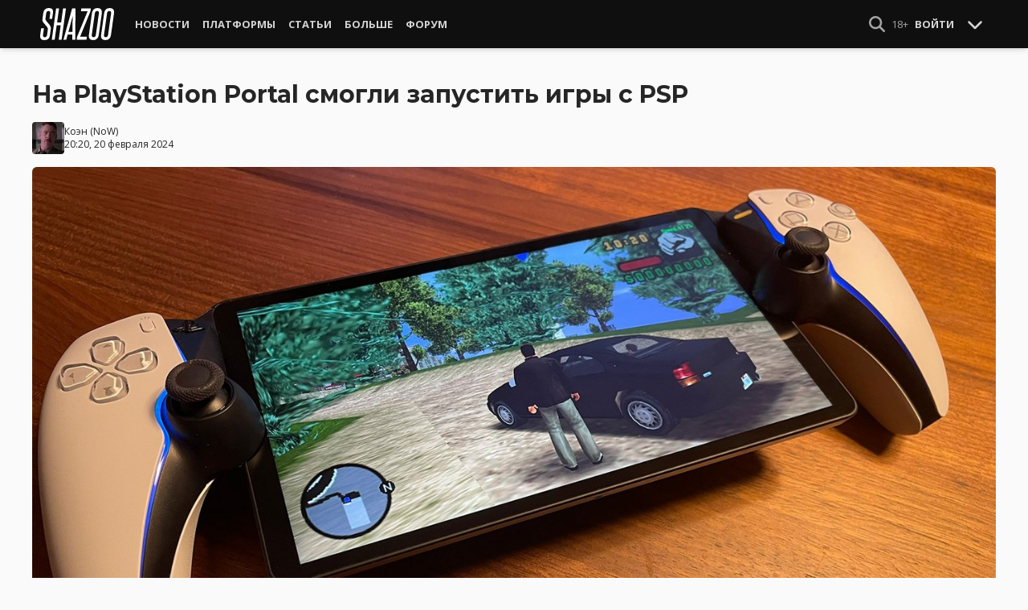

--- FILE ---
content_type: text/html; charset=UTF-8
request_url: https://shazoo.ru/2024/02/20/153796/na-playstation-portal-smogli-zapustit-igry-s-psp
body_size: 11472
content:
<!DOCTYPE html>
<html lang="ru">
  <head>
    <meta charset="utf-8">
    <meta name="viewport" content="width=device-width, initial-scale=1.0, maximum-scale=5.0">
    <title>На PlayStation Portal смогли запустить игры с PSP - Shazoo</title>
<meta name="description" content="PlayStation Portal наконец-то взломали, и вместо того, чтобы стать полноценным конкурентом Steam Deck, теперь на нём запускают игры PSP. Довольно забавно, учитывая дебют первой портативной приставки Sony в 2005 году,...">
<link rel="canonical" href="https://shazoo.ru/2024/02/20/153796/na-playstation-portal-smogli-zapustit-igry-s-psp">
<meta property="og:title" content="На PlayStation Portal смогли запустить игры с PSP">
<meta property="og:description" content="Пока непонятно, насколько хорошо работает эмулятор PSP на PlayStation Portal">
<meta property="og:type" content="article">
<meta property="og:image" content="https://cdn.shazoo.ru/735693_lcoozTN_btzooeqyi1.jpg">

<meta name="twitter:card" content="summary_large_image">
<meta name="twitter:site" content="@weareshazoo">
<meta name="twitter:title" content="На PlayStation Portal смогли запустить игры с PSP">
<meta name="twitter:description" content="Пока непонятно, насколько хорошо работает эмулятор PSP на PlayStation Portal">
<meta name="twitter:image" content="https://cdn.shazoo.ru/735694_mhCGmKW_uh933zzcmh.jpg">
<script type="application/ld+json">{"@context":"https://schema.org","@type":"WebPage","name":"На PlayStation Portal смогли запустить игры с PSP","description":"PlayStation Portal наконец-то взломали, и вместо того, чтобы стать полноценным конкурентом Steam Deck, теперь на нём запускают игры PSP. Довольно забавно, учитывая дебют первой портативной приставки Sony в 2005 году,..."}</script>

    
          <!-- Styles -->
      <link rel="stylesheet" href="/assets/css/frontend/core.css?id=5dfc491a01dcce584253380b6acf2064">
      <link rel="stylesheet" href="/assets/css/frontend/app.css?id=68b329da9893e34099c7d8ad5cb9c940">
    
    <link rel="shortcut icon" href="https://shazoo.ru/favicon.ico" />
    <link rel="shortcut icon" href="https://shazoo.ru/apple-touch-icon-precomposed.png" />

    <!-- Fonts -->
    <link rel="preconnect" href="https://fonts.googleapis.com">
    <link rel="preconnect" href="https://fonts.gstatic.com" crossorigin>
          <link href="https://fonts.googleapis.com/css2?family=Montserrat:wght@400;500;600;700;800;900&family=Open+Sans:ital,wght@0,300;0,400;0,600;0,700;1,300;1,400;1,600;1,700&display=swap" rel="stylesheet">
    
    <script>
              if (localStorage.appearance == 2 || (localStorage.appearance === 0 && window.matchMedia('(prefers-color-scheme: dark)').matches)) {
          document.documentElement.classList.add('dark');
        } else {
          document.documentElement.classList.remove('dark');
        }
          </script>

    <!-- Google tag (gtag.js) -->
  <script async src="https://www.googletagmanager.com/gtag/js?id=G-H1JEL5VDDL"></script>
  <script>
    window.dataLayer = window.dataLayer || [];
    function gtag(){dataLayer.push(arguments);}
    gtag('js', new Date());

    gtag('config', 'G-H1JEL5VDDL');
  </script>

  
      <script>window.yaContextCb = window.yaContextCb || []</script>
    <script src="https://yandex.ru/ads/system/context.js" async></script>
      
              
      </head>
  <body class="flex flex-col flex-grow min-h-screen pt-20 sm:pt-15 font-body antialiased bg-gray-50 dark:bg-gray-900 text-gray-800 dark:text-gray-400 transition-all">
    
    
              
    <div id="app" class="flex flex-col flex-grow h-full">
                    
              <div class="vue-target">
          <sx-header inline-template>
  <div>
    <div class="fixed top-0 z-20 flex-col hidden w-full shadow-md SxHeader sm:flex h-15 bg-gray-1000">
  <div class="w-full h-full max-w-6xl mx-auto">
    <nav class="flex justify-between h-full px-2 text-gray-300">
      <div class="flex items-center justify-start text-xsm">
        <a class="flex items-center font-bold text-white uppercase" href="/" title="Shazoo">
          <svg fill="currentColor" class="icon w-24 h-10" alt="Shazoo">
  <use xlink:href="/assets/icons/sprite.svg?id=6b347f5b4c#custom-shazoo"></use>
</svg>
        </a>

        <nav class="flex h-full gap-3 px-4">
                                    <div class="relative flex flex-col items-center group">
                <a class="flex items-center h-full px-2 font-bold uppercase transition whitespace-nowrap hover:text-gray-100" href="/news">Новости</a>
                <ul class="absolute left-0 z-20 hidden w-40 pb-1 text-white bg-gray-700 divide-gray-600 rounded-b shadow group-hover:block top-15">
                                      <li><a class="block px-4 py-2 hover:bg-gray-800" href="/tags/419/games">Игры</a></li>
                                      <li><a class="block px-4 py-2 hover:bg-gray-800" href="/tags/157/guide">Гайды</a></li>
                                      <li><a class="block px-4 py-2 hover:bg-gray-800" href="/tags/2656/vr">VR</a></li>
                                      <li><a class="block px-4 py-2 hover:bg-gray-800" href="/tags/105/movies">Кино</a></li>
                                      <li><a class="block px-4 py-2 hover:bg-gray-800" href="/tags/3162/tv-series">Сериалы</a></li>
                                      <li><a class="block px-4 py-2 hover:bg-gray-800" href="/tags/590/anime">Аниме</a></li>
                                      <li><a class="block px-4 py-2 hover:bg-gray-800" href="/tags/3738/arts">Дизайн и Арт</a></li>
                                      <li><a class="block px-4 py-2 hover:bg-gray-800" href="/tags/6/gadgets">Гаджеты</a></li>
                                      <li><a class="block px-4 py-2 hover:bg-gray-800" href="/tags/3507/hardware">Железо</a></li>
                                      <li><a class="block px-4 py-2 hover:bg-gray-800" href="/tags/710/science">Наука</a></li>
                                      <li><a class="block px-4 py-2 hover:bg-gray-800" href="/tags/1622/technology">IT и Технологии</a></li>
                                      <li><a class="block px-4 py-2 hover:bg-gray-800" href="/tags/8/other">Другое</a></li>
                                  </ul>
              </div>
                                                <div class="relative flex flex-col items-center group">
                <a class="flex items-center h-full px-2 font-bold uppercase transition whitespace-nowrap hover:text-gray-100" href="/platforms">Платформы</a>
                <ul class="absolute left-0 z-20 hidden w-40 pb-1 text-white bg-gray-700 divide-gray-600 rounded-b shadow group-hover:block top-15">
                                      <li><a class="block px-4 py-2 hover:bg-gray-800" href="/tags/3/pc">PC</a></li>
                                      <li><a class="block px-4 py-2 hover:bg-gray-800" href="/tags/396/ps4">PS4</a></li>
                                      <li><a class="block px-4 py-2 hover:bg-gray-800" href="/tags/3302/ps5">PS5</a></li>
                                      <li><a class="block px-4 py-2 hover:bg-gray-800" href="/tags/2975/xbox-one">Xbox One</a></li>
                                      <li><a class="block px-4 py-2 hover:bg-gray-800" href="/tags/13413/xbox-series-x">Xbox Series X</a></li>
                                      <li><a class="block px-4 py-2 hover:bg-gray-800" href="/tags/7576/nintendo-switch">Nintendo Switch</a></li>
                                      <li><a class="block px-4 py-2 hover:bg-gray-800" href="/tags/796/ios">iOS</a></li>
                                      <li><a class="block px-4 py-2 hover:bg-gray-800" href="/tags/860/android">Android</a></li>
                                      <li><a class="block px-4 py-2 hover:bg-gray-800" href="/platforms/calendar">График релизов</a></li>
                                  </ul>
              </div>
                                                <div class="relative flex flex-col items-center group">
                <a class="flex items-center h-full px-2 font-bold uppercase transition whitespace-nowrap hover:text-gray-100" href="/editorial">Статьи</a>
                <ul class="absolute left-0 z-20 hidden w-40 pb-1 text-white bg-gray-700 divide-gray-600 rounded-b shadow group-hover:block top-15">
                                      <li><a class="block px-4 py-2 hover:bg-gray-800" href="/tags/217/review">Обзоры</a></li>
                                      <li><a class="block px-4 py-2 hover:bg-gray-800" href="/tags/3261/opinion">Мнения</a></li>
                                      <li><a class="block px-4 py-2 hover:bg-gray-800" href="/features">Фичеры</a></li>
                                      <li><a class="block px-4 py-2 hover:bg-gray-800" href="/tags/2534/community-call">Community Call</a></li>
                                      <li><a class="block px-4 py-2 hover:bg-gray-800" href="/hubs">Хабы</a></li>
                                  </ul>
              </div>
                                                <div class="relative flex flex-col items-center group">
                <a class="flex items-center h-full px-2 font-bold uppercase transition whitespace-nowrap hover:text-gray-100" href="/discounts">Больше</a>
                <ul class="absolute left-0 z-20 hidden w-40 pb-1 text-white bg-gray-700 divide-gray-600 rounded-b shadow group-hover:block top-15">
                                      <li><a class="block px-4 py-2 hover:bg-gray-800" href="/discounts">Скидки</a></li>
                                      <li><a class="block px-4 py-2 hover:bg-gray-800" href="/gold">Shazoo Gold</a></li>
                                  </ul>
              </div>
                                                <a class="flex items-center h-full px-2 font-bold uppercase transition whitespace-nowrap hover:text-gray-100" href="/forums">Форум</a>
                      
                  </nav>
      </div>

      <div class="flex items-center h-full gap-3">
        <form class="flex items-center h-full" action="https://shazoo.ru/search" ref="search">
          <input
            v-if="search"
            class="px-2 text-xs placeholder-gray-400 bg-gray-800 border border-gray-600 rounded-md focus:border-gray-700 focus:ring-black focus:ring-opacity-50"
            type="text"
            v-model="query"
            placeholder="Поиск"
            name="q"
                        v-cloak
          />
          <button
    class="button button-icon h-full text-gray-400 hover:text-gray-200 focus:text-gray-200" aria-label="Show Search" @click="toggleSearch"
    type="button"
      >
    <svg fill="currentColor" class="icon w-5 h-5">
  <use xlink:href="/assets/icons/sprite.svg?id=6b347f5b4c#solid-magnifying-glass"></use>
</svg>
  </button>
        </form>

                          
        <div class="flex items-center h-full gap-1 text-xsm">
                      <div class="text-gray-400">
              18+
            </div>
            <a class="px-2 py-4 font-bold uppercase" href="#" @click.prevent.stop="login">Войти</a>
                  </div>

        <button
    class="button button-icon" aria-label="Toggle Scroll" @click="toggleScroll"
    type="button"
      >
    <svg fill="currentColor" class="icon w-5 h-5 text-gray-300" v-if="scroll">
  <use xlink:href="/assets/icons/sprite.svg?id=6b347f5b4c#solid-chevron-down"></use>
</svg>
          <svg fill="currentColor" class="icon w-5 h-5 text-gray-300" v-else="v-else" v-cloak="v-cloak">
  <use xlink:href="/assets/icons/sprite.svg?id=6b347f5b4c#solid-chevron-up"></use>
</svg>
  </button>
      </div>
    </nav>
  </div>
</div>
    <div class="top-0 z-20 flex flex-col w-full h-20 shadow-md SxHeader sm:hidden bg-gray-1000" style="position: absolute;" ref="mobile">
  <nav class="flex items-center justify-between h-10 px-2 text-gray-300 text-xsm">
    <a v-if="!search" class="py-0.5 text-white" href="/" title="Shazoo">
      <svg fill="currentColor" class="icon w-24 h-7" title="Shazoo">
  <use xlink:href="/assets/icons/sprite.svg?id=6b347f5b4c#custom-shazoo"></use>
</svg>
    </a>

    <form v-if="search" action="https://shazoo.ru/search" ref="search" v-cloak>
      <input
        class="w-full px-2 py-1.5 border border-gray-600 focus:border-gray-700 focus:ring-black bg-gray-800 focus:ring-opacity-50 placeholder-gray-400 rounded-md text-xs"
        type="text"
        v-model="query"
        placeholder="Поиск"
        name="q"
                v-cloak
      />
    </form>

    <div class="flex items-center h-full gap-4">
      <div class="flex items-center">
        <button
    class="button button-icon text-gray-400 hover:text-gray-200 focus:text-gray-200" aria-label="Show Search" @click="toggleSearch"
    type="button"
      >
    <svg fill="currentColor" class="icon w-5 h-5">
  <use xlink:href="/assets/icons/sprite.svg?id=6b347f5b4c#solid-magnifying-glass"></use>
</svg>
  </button>
      </div>

                    
              <div class="text-gray-400">
          18+
        </div>
        <a class="px-2 py-4 font-bold uppercase" href="#" @click.prevent.stop="login">Войти</a>
          </div>
  </nav>

  <nav class="flex justify-between h-10 gap-2 bg-gray-800 text-xsm">
                  <details class="details-menu tight details-global-overlay  flex items-center h-full">
          <summary>
            <div class="flex items-center h-10">
              <div class="px-2 font-bold text-gray-300 uppercase transition whitespace-nowrap hover:text-gray-100">Новости</div>
            </div>
          </summary>

          <details-menu role="menu">
            <ul class="z-10 w-40 pb-1 bg-gray-700 divide-gray-600 rounded-b shadow-lg text-xsm">
                              <li><a class="block px-2 py-1.5 text-gray-300 hover:text-gray-100 hover:bg-gray-800" href="/news">Все Новости</a></li>
                              <li><a class="block px-2 py-1.5 text-gray-300 hover:text-gray-100 hover:bg-gray-800" href="/tags/419/games">Игры</a></li>
                              <li><a class="block px-2 py-1.5 text-gray-300 hover:text-gray-100 hover:bg-gray-800" href="/tags/1106/ai">AI</a></li>
                              <li><a class="block px-2 py-1.5 text-gray-300 hover:text-gray-100 hover:bg-gray-800" href="/tags/157/guide">Гайды</a></li>
                              <li><a class="block px-2 py-1.5 text-gray-300 hover:text-gray-100 hover:bg-gray-800" href="/tags/2656/vr">VR</a></li>
                              <li><a class="block px-2 py-1.5 text-gray-300 hover:text-gray-100 hover:bg-gray-800" href="/tags/105/movies">Кино</a></li>
                              <li><a class="block px-2 py-1.5 text-gray-300 hover:text-gray-100 hover:bg-gray-800" href="/tags/3162/tv-series">Сериалы</a></li>
                              <li><a class="block px-2 py-1.5 text-gray-300 hover:text-gray-100 hover:bg-gray-800" href="/tags/590/anime">Аниме</a></li>
                              <li><a class="block px-2 py-1.5 text-gray-300 hover:text-gray-100 hover:bg-gray-800" href="/tags/3738/arts">Дизайн и Арт</a></li>
                              <li><a class="block px-2 py-1.5 text-gray-300 hover:text-gray-100 hover:bg-gray-800" href="/tags/6/gadgets">Гаджеты</a></li>
                              <li><a class="block px-2 py-1.5 text-gray-300 hover:text-gray-100 hover:bg-gray-800" href="/tags/3507/hardware">Железо</a></li>
                              <li><a class="block px-2 py-1.5 text-gray-300 hover:text-gray-100 hover:bg-gray-800" href="/tags/710/science">Наука</a></li>
                              <li><a class="block px-2 py-1.5 text-gray-300 hover:text-gray-100 hover:bg-gray-800" href="/tags/1622/technology">IT и Технологии</a></li>
                              <li><a class="block px-2 py-1.5 text-gray-300 hover:text-gray-100 hover:bg-gray-800" href="/tags/8/other">Другое</a></li>
                          </ul>
          </details-menu>
        </details>
                        <details class="details-menu tight details-global-overlay  flex items-center h-full">
          <summary>
            <div class="flex items-center h-10">
              <div class="px-2 font-bold text-gray-300 uppercase transition whitespace-nowrap hover:text-gray-100">Платформы</div>
            </div>
          </summary>

          <details-menu role="menu">
            <ul class="z-10 w-40 pb-1 bg-gray-700 divide-gray-600 rounded-b shadow-lg text-xsm">
                              <li><a class="block px-2 py-1.5 text-gray-300 hover:text-gray-100 hover:bg-gray-800" href="/platforms">График релизов</a></li>
                              <li><a class="block px-2 py-1.5 text-gray-300 hover:text-gray-100 hover:bg-gray-800" href="/tags/3/pc">PC</a></li>
                              <li><a class="block px-2 py-1.5 text-gray-300 hover:text-gray-100 hover:bg-gray-800" href="/tags/396/ps4">PS4</a></li>
                              <li><a class="block px-2 py-1.5 text-gray-300 hover:text-gray-100 hover:bg-gray-800" href="/tags/3302/ps5">PS5</a></li>
                              <li><a class="block px-2 py-1.5 text-gray-300 hover:text-gray-100 hover:bg-gray-800" href="/tags/2975/xbox-one">Xbox One</a></li>
                              <li><a class="block px-2 py-1.5 text-gray-300 hover:text-gray-100 hover:bg-gray-800" href="/tags/13413/xbox-series-x">Xbox Series X</a></li>
                              <li><a class="block px-2 py-1.5 text-gray-300 hover:text-gray-100 hover:bg-gray-800" href="/tags/7576/nintendo-switch">Nintendo Switch</a></li>
                              <li><a class="block px-2 py-1.5 text-gray-300 hover:text-gray-100 hover:bg-gray-800" href="/tags/796/ios">iOS</a></li>
                              <li><a class="block px-2 py-1.5 text-gray-300 hover:text-gray-100 hover:bg-gray-800" href="/tags/860/android">Android</a></li>
                          </ul>
          </details-menu>
        </details>
                        <details class="details-menu tight details-global-overlay  flex items-center h-full">
          <summary>
            <div class="flex items-center h-10">
              <div class="px-2 font-bold text-gray-300 uppercase transition whitespace-nowrap hover:text-gray-100">Статьи</div>
            </div>
          </summary>

          <details-menu role="menu">
            <ul class="z-10 w-40 pb-1 bg-gray-700 divide-gray-600 rounded-b shadow-lg text-xsm">
                              <li><a class="block px-2 py-1.5 text-gray-300 hover:text-gray-100 hover:bg-gray-800" href="/editorial">Статьи</a></li>
                              <li><a class="block px-2 py-1.5 text-gray-300 hover:text-gray-100 hover:bg-gray-800" href="/tags/217/review">Обзоры</a></li>
                              <li><a class="block px-2 py-1.5 text-gray-300 hover:text-gray-100 hover:bg-gray-800" href="/tags/3261/opinion">Мнения</a></li>
                              <li><a class="block px-2 py-1.5 text-gray-300 hover:text-gray-100 hover:bg-gray-800" href="/features">Фичеры</a></li>
                              <li><a class="block px-2 py-1.5 text-gray-300 hover:text-gray-100 hover:bg-gray-800" href="/tags/2534/community-call">Community Call</a></li>
                              <li><a class="block px-2 py-1.5 text-gray-300 hover:text-gray-100 hover:bg-gray-800" href="/hubs">Хабы</a></li>
                          </ul>
          </details-menu>
        </details>
                        <details class="details-menu tight details-global-overlay dropdown-menu-se flex items-center h-full">
          <summary>
            <div class="flex items-center h-10">
              <div class="px-2 font-bold text-gray-300 uppercase transition whitespace-nowrap hover:text-gray-100">Больше</div>
            </div>
          </summary>

          <details-menu role="menu">
            <ul class="z-10 w-40 pb-1 bg-gray-700 divide-gray-600 rounded-b shadow-lg text-xsm">
                              <li><a class="block px-2 py-1.5 text-gray-300 hover:text-gray-100 hover:bg-gray-800" href="/blogs">Блоги</a></li>
                              <li><a class="block px-2 py-1.5 text-gray-300 hover:text-gray-100 hover:bg-gray-800" href="/discounts">Скидки</a></li>
                              <li><a class="block px-2 py-1.5 text-gray-300 hover:text-gray-100 hover:bg-gray-800" href="/forums">Форум</a></li>
                              <li><a class="block px-2 py-1.5 text-gray-300 hover:text-gray-100 hover:bg-gray-800" href="/gold">Shazoo Gold</a></li>
                          </ul>
          </details-menu>
        </details>
            </nav>
</div>
  </div>
</sx-header>
          <sx-snackbar></sx-snackbar>
        </div>
      
              <main class="flex flex-col flex-grow max-w-6xl w-full mx-auto z-10 p-2.5 sm:px-7.5 sm:py-6 sm:box-content bg-gray-50 dark:bg-gray-900">
  <div class="vue-target">
      <sx-entry :entry-id="153796"></sx-entry>
    </div>
    <article class="grid grid-cols-1 gap-4">
      
              <div >
  
  </div>
      
      <section class="flex flex-col">
  
  <h1 class="sm:max-w-4xl text-xl sm:text-3xl leading-tight font-bold break-words dark:text-gray-300">На PlayStation Portal смогли запустить игры с PSP</h1>

      <div class="flex items-center justify-between gap-2 mt-4">
      <div class="flex items-center gap-2">
        <div >
      <a href="https://shazoo.ru/users/Cohen">
                    <img src="https://cdn.shazoo.ru/c40x40/484697_9TZv87133f_399818_fuzcwwtouf_cohen_avatar.jpg" srcset="https://cdn.shazoo.ru/c40x40/484697_9TZv87133f_399818_fuzcwwtouf_cohen_avatar.jpg, https://cdn.shazoo.ru/c60x60/484697_9TZv87133f_399818_fuzcwwtouf_cohen_avatar.jpg 1.5x, https://cdn.shazoo.ru/c80x80/484697_9TZv87133f_399818_fuzcwwtouf_cohen_avatar.jpg 2x" width="40" height="40" class="flex-grow-0 rounded" alt="Cohen" />
                </a>
  </div>

        <div class="flex flex-col text-xs">
          <div>
            <a href="https://shazoo.ru/users/Cohen">Коэн</a>
                          (<a href="https://twitter.com">NoW</a>)
                      </div>
                      <time datetime="2024-02-20T17:20:00.000000Z">20:20, 20 февраля 2024</time>
                  </div>
      </div>

          </div>

      
      <div class="mt-4">
      <figure>
        <img src="https://cdn.shazoo.ru/c1400x625/735691_6rbXdTk_psp.jpg" srcset="https://cdn.shazoo.ru/c1400x625/735691_6rbXdTk_psp.jpg" width="1400" height="625" class="w-full rounded-md" alt="На PlayStation Portal смогли запустить игры с PSP" />

                  <div class="flex justify-between items-center mt-3 text-xs">
            <figcaption class="flex-grow text-gray-400">
                          </figcaption>

                          <a class="flex sm:hidden items-center space-x-2 px-2 py-1 rounded bg-gray-200 dark:bg-gray-800 font-semibold" href="#comments">
                <svg fill="currentColor" class="icon">
  <use xlink:href="/assets/icons/sprite.svg?id=6b347f5b4c#duotone-messages"></use>
</svg>
                <div class="flex-shrink-0">
                  10 комментариев
                </div>
              </a>
                      </div>
              </figure>
    </div>
  </section>

      <div class="flex flex-col gap-8 sm:flex-row sm:gap-16 sm:mt-4">
        <div class="flex flex-col flex-grow gap-4">
          <div class="flex flex-col gap-4 sm:flex-row sm:gap-8">
            
            <div class="Entry__content-container grid grid-cols-1 flex-grow max-w-182.5 gap-4 divide-y dark:divide-gray-800">
              <section class="Entry__content flex flex-col break-words  text-gray-700 dark:text-gray-400">
                <p>PlayStation Portal наконец-то взломали, и вместо того, чтобы стать полноценным конкурентом Steam Deck, теперь на нём запускают игры PSP. Довольно забавно, учитывая дебют первой портативной приставки Sony в 2005 году, но этот проект, несомненно, откроет дверь к портированию на девайсе для удалённой игры.  </p><p>На случай, если вы не в курсе, PlayStation Portal предназначен для подключения к PS5 с помощью технологии Remote Play. Именно этот факт не позволяет ему конкурировать с большинством игровых портативных устройств — девайс просто не способен запускать игры нативно на своём железе. По крайней мере, в стандартном виде он не сможет, но как только что доказало сообщество, этот портатив способен эмулировать классические игры 19-летней давности. </p><figure class=" vue-target">
            <lightgallery>
        <a href="https://cdn.shazoo.ru/735692_G1wxDvH_screenshot-2024-02-20-at-61243-pm.png" data-src="https://cdn.shazoo.ru/735692_G1wxDvH_screenshot-2024-02-20-at-61243-pm.png">
          <img src="https://cdn.shazoo.ru/c1062x1180/735692_G1wxDvH_screenshot-2024-02-20-at-61243-pm.jpg" srcset="https://cdn.shazoo.ru/c1062x1180/735692_G1wxDvH_screenshot-2024-02-20-at-61243-pm.jpg, https://cdn.shazoo.ru/c1593x1770/735692_G1wxDvH_screenshot-2024-02-20-at-61243-pm.jpg 1.5x, https://cdn.shazoo.ru/c2124x2360/735692_G1wxDvH_screenshot-2024-02-20-at-61243-pm.jpg 2x" width="1062" height="1180" alt="" title="" />
        </a>
      </lightgallery>
        </figure>
<p>На фото в Твиттере <a href="https://twitter.com/theflow0/status/1759627938910089575" target="_blank">инженера Google Энди Юэна</a> показан PlayStation Portal с запущенной Grand Theft Auto: Liberty City Stories. По словам энтузиастов, спин-офф GTA использует нативный эмулятор PSP под названием PPSSPP, что невозможно в базовой прошивке портатива.  </p><p>Пока у нас есть только статичное доказательство взлома PlayStation Portal, инженер говорит, что видео этого порта появится позже. Хочется надеяться, что это даст некоторое представление о процессе запуска чего-либо на железе Portal, а также о том, достаточно ли хорошая там производительность.</p><p>Рассчитывать на чудеса все же не стоит — встроенное железо девайса даже по меркам PSP не предназначено для игровых целей.</p>
              </section>

              
              
              
              
              
                              <section class="flex items-center space-x-2 pt-4">
  <div class="font-bold text-gray-900 dark:text-gray-400">
    Тэги:
  </div>
  <div class="flex-grow">
    <ul class="flex flex-wrap gap-x-2 gap-y-1">
              <li><a class="block px-2 py-1 rounded-sm text-xs transition-all bg-gray-200 dark:bg-gray-850 hover:bg-gray-400 dark:hover:bg-gray-800 hover:text-gray-50 dark:hover:text-gray-300" href="https://shazoo.ru/tags/21628/playstation-portal">PlayStation Portal</a></li>
              <li><a class="block px-2 py-1 rounded-sm text-xs transition-all bg-gray-200 dark:bg-gray-850 hover:bg-gray-400 dark:hover:bg-gray-800 hover:text-gray-50 dark:hover:text-gray-300" href="https://shazoo.ru/tags/419/games">Игры</a></li>
              <li><a class="block px-2 py-1 rounded-sm text-xs transition-all bg-gray-200 dark:bg-gray-850 hover:bg-gray-400 dark:hover:bg-gray-800 hover:text-gray-50 dark:hover:text-gray-300" href="https://shazoo.ru/tags/617/psp">PSP</a></li>
              <li><a class="block px-2 py-1 rounded-sm text-xs transition-all bg-gray-200 dark:bg-gray-850 hover:bg-gray-400 dark:hover:bg-gray-800 hover:text-gray-50 dark:hover:text-gray-300" href="https://shazoo.ru/tags/3452/emulation">Emulation</a></li>
              <li><a class="block px-2 py-1 rounded-sm text-xs transition-all bg-gray-200 dark:bg-gray-850 hover:bg-gray-400 dark:hover:bg-gray-800 hover:text-gray-50 dark:hover:text-gray-300" href="https://shazoo.ru/tags/8/drugoe">Другое</a></li>
          </ul>
  </div>
</section>
              
              
                          </div>
          </div>

          
                                    <div class="vue-target flex flex-col space-y-4 pb-2 border-t dark:border-gray-800">
  <sx-comments id="157015" theme="entry"></sx-comments>
</div>
                              </div>

        <aside class="aside flex flex-col flex-shrink-0 w-full sm:max-w-xs gap-12">
  
  <div class="grid flex-col grid-cols-2 gap-6 px-2 sm:flex sm:gap-8 sm:px-0">
  <div class="flex items-center gap-2 sm:items-stretch sm:gap-4">
    <img class="flex-shrink-0 w-auto h-10 sm:h-auto sm:w-1/5" width="200" height="200" src="/assets/images/youtube-logo.png" alt="Shazoo @ YouTube" />

    <div class="flex flex-col justify-between">
              <h3>SHAZOO YouTube</h3>
        <a class="button" href="https://www.youtube.com/channel/UClCXO1Kyg4C9nGd-OeXLn3w?sub_confirmation=1" target="_blank">ПОДПИСАТЬСЯ</a>
          </div>
  </div>

  <div class="flex items-center gap-2 sm:items-stretch sm:gap-4">
    <img class="flex-shrink-0 w-auto h-10 sm:h-auto sm:w-1/5" width="200" height="200" src="/assets/images/zen-logo.png" alt="Shazoo @ Yandex.Zen" />

    <div class="flex flex-col justify-between">
              <h3>SHAZOO в Дзен</h3>
        <a class="button" href="https://zen.yandex.ru/shazoo.ru" target="_blank">ПОДПИСАТЬСЯ</a>
          </div>
  </div>

  <div class="flex items-center gap-2 sm:items-stretch sm:gap-4">
    <img class="flex-shrink-0 w-auto h-10 sm:h-auto sm:w-1/5" width="200" height="200" src="/assets/images/twitter-logo.png" alt="Shazoo @ Twitter" />

    <div class="flex flex-col justify-between">
              <h3>SHAZOO в Twitter</h3>
        <a class="button" href="https://twitter.com/weareshazoo" target="_blank">ПОДПИСАТЬСЯ</a>
          </div>
  </div>

  <div class="flex items-center gap-2 sm:items-stretch sm:gap-4">
    <img class="flex-shrink-0 w-auto h-10 sm:h-auto sm:w-1/5" width="200" height="200" src="/assets/images/telegram-logo.png" alt="SHAZOO в Telegram" />

    <div class="flex flex-col justify-between">
              <h3>SHAZOO в Telegram</h3>
        <a class="button" href="https://t.me/weareshazoo" target="_blank">ПОДПИСАТЬСЯ</a>
          </div>
  </div>
</div>

  <div>
    <h3 class="pl-2 border-l-4 border-blue-700 mb-4 uppercase text-lg font-bold">Популярное сегодня</h3>

    <div class="flex flex-col gap-2">
            <div class="flex-shrink-0">
        <a class="rounded" href="https://shazoo.ru/2026/01/19/178376/insaider-obieiavil-o-relize-star-wars-jedi-3-v-etom-godu-no-est-problema">
                      <img src="https://cdn.shazoo.ru/c400x175/845400_g38Ta2F_390464-eg9mcjg7rx-1.jpg" srcset="https://cdn.shazoo.ru/c400x175/845400_g38Ta2F_390464-eg9mcjg7rx-1.jpg, https://cdn.shazoo.ru/c600x263/845400_g38Ta2F_390464-eg9mcjg7rx-1.jpg 1.5x, https://cdn.shazoo.ru/c800x350/845400_g38Ta2F_390464-eg9mcjg7rx-1.jpg 2x" width="400" height="175" class="w-full rounded" alt="Инсайдер объявил о релизе Star Wars Jedi 3 в этом году, но есть проблема" />
                  </a>
      </div>

      <div class="flex flex-col flex-grow gap-1 w-full">
                  <a class="uppercase text-sm font-semibold text-gray-400 dark:text-gray-500" href="https://shazoo.ru/tags/11042/star-wars-jedi-fallen-order">Star Wars Jedi: Fallen Order</a>
        
        <h4 class="font-semibold">
          <a href="https://shazoo.ru/2026/01/19/178376/insaider-obieiavil-o-relize-star-wars-jedi-3-v-etom-godu-no-est-problema">Инсайдер объявил о релизе Star Wars Jedi 3 в этом году, но есть проблема</a>
        </h4>
      </div>
    </div>

    <div class="my-4 w-8 border-t dark:border-gray-700"></div>

          <div class="flex gap-2">
        <div class="flex-shrink-0">
          <a class="rounded" href="https://shazoo.ru/2026/01/18/178336/dlia-hytale-sozdaetsia-mod-prevrashhaiushhii-igru-v-minecraft">
                          <img src="https://cdn.shazoo.ru/c80x80/845229_CrVZXad_or7ofj473edg1.jpg" srcset="https://cdn.shazoo.ru/c80x80/845229_CrVZXad_or7ofj473edg1.jpg, https://cdn.shazoo.ru/c120x120/845229_CrVZXad_or7ofj473edg1.jpg 1.5x, https://cdn.shazoo.ru/c160x160/845229_CrVZXad_or7ofj473edg1.jpg 2x" width="80" height="80" class="rounded" alt="Для Hytale создается мод, превращающий игру в Minecraft" />
                      </a>
        </div>

        <div class="flex flex-col flex-grow w-full gap-1">
                    <h4 class="text-sm font-semibold">
            <a href="https://shazoo.ru/2026/01/18/178336/dlia-hytale-sozdaetsia-mod-prevrashhaiushhii-igru-v-minecraft">Для Hytale создается мод, превращающий игру в Minecraft</a>
          </h4>
        </div>
      </div>

              <div class="my-4 w-8 border-t dark:border-gray-700"></div>
                <div class="flex gap-2">
        <div class="flex-shrink-0">
          <a class="rounded" href="https://shazoo.ru/2026/01/17/178300/igroki-red-dead-redemption-2-sem-let-resali-zagadku-i-ne-zametili-ee-nacalo-s-krasnoi-pentagrammoi">
                          <img src="https://cdn.shazoo.ru/c80x80/845079_uKQD3qT_rdr2.jpg" srcset="https://cdn.shazoo.ru/c80x80/845079_uKQD3qT_rdr2.jpg, https://cdn.shazoo.ru/c120x120/845079_uKQD3qT_rdr2.jpg 1.5x, https://cdn.shazoo.ru/c160x160/845079_uKQD3qT_rdr2.jpg 2x" width="80" height="80" class="rounded" alt="Игроки Red Dead Redemption 2 семь лет решали загадку и не заметили её начало с красной пентаграммой" />
                      </a>
        </div>

        <div class="flex flex-col flex-grow w-full gap-1">
                      <a class="uppercase text-sm font-semibold text-gray-400 dark:text-gray-500" href="https://shazoo.ru/tags/1543/red-dead-redemption-2">Red Dead Redemption 2</a>
                    <h4 class="text-sm font-semibold">
            <a href="https://shazoo.ru/2026/01/17/178300/igroki-red-dead-redemption-2-sem-let-resali-zagadku-i-ne-zametili-ee-nacalo-s-krasnoi-pentagrammoi">Игроки Red Dead Redemption 2 семь лет решали загадку и не заметили её начало с красной пентаграммой</a>
          </h4>
        </div>
      </div>

              <div class="my-4 w-8 border-t dark:border-gray-700"></div>
                <div class="flex gap-2">
        <div class="flex-shrink-0">
          <a class="rounded" href="https://shazoo.ru/2026/01/17/178314/posle-piati-let-raboty-entuziasty-vossozdali-v-minecraft-niu-iork-v-masstabe-11">
                          <img src="https://cdn.shazoo.ru/c80x80/845123_XKbMxJ3_5.jpg" srcset="https://cdn.shazoo.ru/c80x80/845123_XKbMxJ3_5.jpg, https://cdn.shazoo.ru/c120x120/845123_XKbMxJ3_5.jpg 1.5x, https://cdn.shazoo.ru/c160x160/845123_XKbMxJ3_5.jpg 2x" width="80" height="80" class="rounded" alt="После пяти лет работы энтузиасты воссоздали в Minecraft Нью-Йорк в масштабе 1:1" />
                      </a>
        </div>

        <div class="flex flex-col flex-grow w-full gap-1">
                      <a class="uppercase text-sm font-semibold text-gray-400 dark:text-gray-500" href="https://shazoo.ru/tags/724/minecraft">Minecraft</a>
                    <h4 class="text-sm font-semibold">
            <a href="https://shazoo.ru/2026/01/17/178314/posle-piati-let-raboty-entuziasty-vossozdali-v-minecraft-niu-iork-v-masstabe-11">После пяти лет работы энтузиасты воссоздали в Minecraft Нью-Йорк в масштабе 1:1</a>
          </h4>
        </div>
      </div>

            </div>

      <div>
    <h3 class="pl-2 border-l-4 border-red-700 uppercase text-lg font-bold"><a href="https://shazoo.ru/comments">Последние комментарии</a></h3>

    <div class="flex flex-col mt-3">
              <div class="Comment relative flex flex-col text-xs">
          <div class="flex flex-col gap-2 rounded group bg-opacity-5 transition duration-500">
            <div class="flex justify-between group items-center">
              <div class="flex items-center space-x-2">
                <div >
      <a href="https://shazoo.ru/users/mrGrim">
                    <img src="https://cdn.shazoo.ru/c32x32/548585_mTOEh2J9JB_izobrazhenie_582.jpg" srcset="https://cdn.shazoo.ru/c32x32/548585_mTOEh2J9JB_izobrazhenie_582.jpg, https://cdn.shazoo.ru/c48x48/548585_mTOEh2J9JB_izobrazhenie_582.jpg 1.5x, https://cdn.shazoo.ru/c64x64/548585_mTOEh2J9JB_izobrazhenie_582.jpg 2x" width="32" height="32" class="flex-grow-0 rounded" alt="mrGrim" />
                </a>
  </div>
                <div class="flex-col">
                  <a class="link" href="https://shazoo.ru/users/mrGrim">
                    mrGrim
                  </a>
                  <span class="block transition lowercase text-gray-400 dark:text-gray-500">
                    1 минуту назад
                  </span>
                </div>
              </div>
            </div>

            <div class="CommentContent break-words">
              Пожарные бригады покинули оффтс рокстар спустя три часа когда поняли.....
            </div>

                          <a class="link-secondary" href="https://shazoo.ru/2026/01/19/178422/studiia-rockstar-north-otkryta-i-rabotaet-posle-vzryva-boilera-i-pozarnoi-trevogi#comment:dPUj">
                Студия Rockstar North &quot;открыта и работает&quot; после взрыва бойлера и пожарной тревоги
              </a>
                      </div>
        </div>

                  <div class="my-4 w-8 border-t dark:border-gray-700"></div>
                      <div class="Comment relative flex flex-col text-xs">
          <div class="flex flex-col gap-2 rounded group bg-opacity-5 transition duration-500">
            <div class="flex justify-between group items-center">
              <div class="flex items-center space-x-2">
                <div >
      <a href="https://shazoo.ru/users/mrGrim">
                    <img src="https://cdn.shazoo.ru/c32x32/548585_mTOEh2J9JB_izobrazhenie_582.jpg" srcset="https://cdn.shazoo.ru/c32x32/548585_mTOEh2J9JB_izobrazhenie_582.jpg, https://cdn.shazoo.ru/c48x48/548585_mTOEh2J9JB_izobrazhenie_582.jpg 1.5x, https://cdn.shazoo.ru/c64x64/548585_mTOEh2J9JB_izobrazhenie_582.jpg 2x" width="32" height="32" class="flex-grow-0 rounded" alt="mrGrim" />
                </a>
  </div>
                <div class="flex-col">
                  <a class="link" href="https://shazoo.ru/users/mrGrim">
                    mrGrim
                  </a>
                  <span class="block transition lowercase text-gray-400 dark:text-gray-500">
                    14 минут назад
                  </span>
                </div>
              </div>
            </div>

            <div class="CommentContent break-words">
              @Kellen, ну это %от продаж в другие дни распродажи. )Это...
            </div>

                          <a class="link-secondary" href="https://shazoo.ru/2026/01/19/178391/okazalos-cto-besplatnye-razdaci-igr-v-egs-uvelicivaiut-ix-prodazi-v-steam#comment:dPUi">
                Оказалось, что бесплатные раздачи игр в EGS увеличивают их продажи в Steam
              </a>
                      </div>
        </div>

                  <div class="my-4 w-8 border-t dark:border-gray-700"></div>
                      <div class="Comment relative flex flex-col text-xs">
          <div class="flex flex-col gap-2 rounded group bg-opacity-5 transition duration-500">
            <div class="flex justify-between group items-center">
              <div class="flex items-center space-x-2">
                <div >
      <a href="https://shazoo.ru/users/mrGrim">
                    <img src="https://cdn.shazoo.ru/c32x32/548585_mTOEh2J9JB_izobrazhenie_582.jpg" srcset="https://cdn.shazoo.ru/c32x32/548585_mTOEh2J9JB_izobrazhenie_582.jpg, https://cdn.shazoo.ru/c48x48/548585_mTOEh2J9JB_izobrazhenie_582.jpg 1.5x, https://cdn.shazoo.ru/c64x64/548585_mTOEh2J9JB_izobrazhenie_582.jpg 2x" width="32" height="32" class="flex-grow-0 rounded" alt="mrGrim" />
                </a>
  </div>
                <div class="flex-col">
                  <a class="link" href="https://shazoo.ru/users/mrGrim">
                    mrGrim
                  </a>
                  <span class="block transition lowercase text-gray-400 dark:text-gray-500">
                    16 минут назад
                  </span>
                </div>
              </div>
            </div>

            <div class="CommentContent break-words">
              @donion, игры на торрентах не повышают. Кто Не хотел купить...
            </div>

                          <a class="link-secondary" href="https://shazoo.ru/2026/01/19/178391/okazalos-cto-besplatnye-razdaci-igr-v-egs-uvelicivaiut-ix-prodazi-v-steam#comment:dPUh">
                Оказалось, что бесплатные раздачи игр в EGS увеличивают их продажи в Steam
              </a>
                      </div>
        </div>

                  <div class="my-4 w-8 border-t dark:border-gray-700"></div>
                      <div class="Comment relative flex flex-col text-xs">
          <div class="flex flex-col gap-2 rounded group bg-opacity-5 transition duration-500">
            <div class="flex justify-between group items-center">
              <div class="flex items-center space-x-2">
                <div >
      <a href="https://shazoo.ru/users/Goryachev">
                    <img src="https://cdn.shazoo.ru/c32x32/667215_ndqnG0s_711c16cb-fae2-4254-9500-056f5060de2b.jpg" srcset="https://cdn.shazoo.ru/c32x32/667215_ndqnG0s_711c16cb-fae2-4254-9500-056f5060de2b.jpg, https://cdn.shazoo.ru/c48x48/667215_ndqnG0s_711c16cb-fae2-4254-9500-056f5060de2b.jpg 1.5x, https://cdn.shazoo.ru/c64x64/667215_ndqnG0s_711c16cb-fae2-4254-9500-056f5060de2b.jpg 2x" width="32" height="32" class="flex-grow-0 rounded" alt="Goryachev" />
                </a>
  </div>
                <div class="flex-col">
                  <a class="link" href="https://shazoo.ru/users/Goryachev">
                    Goryachev
                  </a>
                  <span class="block transition lowercase text-gray-400 dark:text-gray-500">
                    18 минут назад
                  </span>
                </div>
              </div>
            </div>

            <div class="CommentContent break-words">
              
Полностью на русском языке;
В России с вероятностью 99,9% доступа...
            </div>

                          <a class="link-secondary" href="https://shazoo.ru/2026/01/19/178420/marathon#comment:dPUg">
                Marathon от Bungie выйдет 5 марта – в Steam указана русская озвучка
              </a>
                      </div>
        </div>

                  <div class="my-4 w-8 border-t dark:border-gray-700"></div>
                      <div class="Comment relative flex flex-col text-xs">
          <div class="flex flex-col gap-2 rounded group bg-opacity-5 transition duration-500">
            <div class="flex justify-between group items-center">
              <div class="flex items-center space-x-2">
                <div >
      <a href="https://shazoo.ru/users/balius2">
            <div class="flex-grow-0 bg-avatar-placeholder bg-cover rounded w-8 h-8 bg-gray-300 dark:bg-gray-1000"></div>
          </a>
  </div>
                <div class="flex-col">
                  <a class="link" href="https://shazoo.ru/users/balius2">
                    balius2
                  </a>
                  <span class="block transition lowercase text-gray-400 dark:text-gray-500">
                    20 минут назад
                  </span>
                </div>
              </div>
            </div>

            <div class="CommentContent break-words">
              @An1metall, Я когда так же играл в коопе свалил вину...
            </div>

                          <a class="link-secondary" href="https://shazoo.ru/2026/01/19/178364/igrok-baldurs-gate-3-uze-mnogo-casov-uspesno-skryvaet-ot-naparnika-po-kooperativu-cto-igraet-za-temnyi-soblazn#comment:dPUf">
                Игрок Baldur&#039;s Gate 3 уже много часов успешно скрывает от напарника по кооперативу, что играет за Тёмный соблазн
              </a>
                      </div>
        </div>

                  </div>
  </div>
  
  </aside>
      </div>
    </article>
</main>

      <div class="z-10 px-2.5 sm:px-0 bg-gray-200 dark:bg-gray-800">
    <div class="w-full max-w-6xl mx-auto py-8">
      <h3 class="mb-8 pl-2 border-l-4 border-yellow-400 uppercase text-lg font-bold">Статьи</h3>
      <div class="grid grid-cols-1 sm:grid-cols-4 gap-8">
                  <div class="flex flex-col gap-2">
            <a class="mb-4" href="https://shazoo.ru/2026/01/14/178186/kak-rassirit-inventar-v-hytale-i-polucit-vse-ulucseniia-riukzaka">
                              <img src="https://cdn.shazoo.ru/c400x175/844581_7KiW7ct_hytale.jpg" srcset="https://cdn.shazoo.ru/c400x175/844581_7KiW7ct_hytale.jpg, https://cdn.shazoo.ru/c600x263/844581_7KiW7ct_hytale.jpg 1.5x, https://cdn.shazoo.ru/c800x350/844581_7KiW7ct_hytale.jpg 2x" width="400" height="175" class="rounded" alt="Как расширить инвентарь в Hytale и получить все улучшения рюкзака" />
                          </a>

                          <a class="uppercase text-sm font-semibold text-gray-400 dark:text-gray-500" href="https://shazoo.ru/tags/24404/hytale">Hytale</a>
            
            <h4 class="text-sm font-bold">
              <a href="https://shazoo.ru/2026/01/14/178186/kak-rassirit-inventar-v-hytale-i-polucit-vse-ulucseniia-riukzaka">Как расширить инвентарь в Hytale и получить все улучшения рюкзака</a>
            </h4>
          </div>
                  <div class="flex flex-col gap-2">
            <a class="mb-4" href="https://shazoo.ru/2026/01/14/178183/kak-nastroit-vnesnost-personaza-v-hytale-i-polucit-bonusnye-plashhi">
                              <img src="https://cdn.shazoo.ru/c400x175/844566_sD1SbDu_hytale-customization.jpg" srcset="https://cdn.shazoo.ru/c400x175/844566_sD1SbDu_hytale-customization.jpg, https://cdn.shazoo.ru/c600x263/844566_sD1SbDu_hytale-customization.jpg 1.5x, https://cdn.shazoo.ru/c800x350/844566_sD1SbDu_hytale-customization.jpg 2x" width="400" height="175" class="rounded" alt="Как настроить внешность персонажа в Hytale и получить бонусные плащи" />
                          </a>

                          <a class="uppercase text-sm font-semibold text-gray-400 dark:text-gray-500" href="https://shazoo.ru/tags/24404/hytale">Hytale</a>
            
            <h4 class="text-sm font-bold">
              <a href="https://shazoo.ru/2026/01/14/178183/kak-nastroit-vnesnost-personaza-v-hytale-i-polucit-bonusnye-plashhi">Как настроить внешность персонажа в Hytale и получить бонусные плащи</a>
            </h4>
          </div>
                  <div class="flex flex-col gap-2">
            <a class="mb-4" href="https://shazoo.ru/2026/01/16/178317/polnyi-gaid-po-fermerstvu-v-hytale-ot-pervyx-semian-do-avtomatizacii-ferm">
                              <img src="https://cdn.shazoo.ru/c400x175/845132_qrKaxb5_hytale-farming.jpg" srcset="https://cdn.shazoo.ru/c400x175/845132_qrKaxb5_hytale-farming.jpg, https://cdn.shazoo.ru/c600x263/845132_qrKaxb5_hytale-farming.jpg 1.5x, https://cdn.shazoo.ru/c800x350/845132_qrKaxb5_hytale-farming.jpg 2x" width="400" height="175" class="rounded" alt="Полный гайд по фермерству в Hytale – от первых семян до автоматизации ферм" />
                          </a>

                          <a class="uppercase text-sm font-semibold text-gray-400 dark:text-gray-500" href="https://shazoo.ru/tags/24404/hytale">Hytale</a>
            
            <h4 class="text-sm font-bold">
              <a href="https://shazoo.ru/2026/01/16/178317/polnyi-gaid-po-fermerstvu-v-hytale-ot-pervyx-semian-do-avtomatizacii-ferm">Полный гайд по фермерству в Hytale – от первых семян до автоматизации ферм</a>
            </h4>
          </div>
                  <div class="flex flex-col gap-2">
            <a class="mb-4" href="https://shazoo.ru/2026/01/15/178198/rycar-semi-korolevstv-stal-novym-liubimym-serialom-poklonnikov-vesterosa">
                              <img src="https://cdn.shazoo.ru/c400x175/844620_rVB9yfc_a-knight-of-the-seven-kingdoms.jpg" srcset="https://cdn.shazoo.ru/c400x175/844620_rVB9yfc_a-knight-of-the-seven-kingdoms.jpg, https://cdn.shazoo.ru/c600x263/844620_rVB9yfc_a-knight-of-the-seven-kingdoms.jpg 1.5x, https://cdn.shazoo.ru/c800x350/844620_rVB9yfc_a-knight-of-the-seven-kingdoms.jpg 2x" width="400" height="175" class="rounded" alt="&quot;Рыцарь Семи Королевств&quot; стал новым любимым сериалом поклонников Вестероса" />
                          </a>

                          <a class="uppercase text-sm font-semibold text-gray-400 dark:text-gray-500" href="https://shazoo.ru/tags/20977/a-knight-of-the-seven-kingdoms-the-hedge-knight">A Knight of the Seven Kingdoms: The Hedge Knight</a>
            
            <h4 class="text-sm font-bold">
              <a href="https://shazoo.ru/2026/01/15/178198/rycar-semi-korolevstv-stal-novym-liubimym-serialom-poklonnikov-vesterosa">&quot;Рыцарь Семи Королевств&quot; стал новым любимым сериалом поклонников Вестероса</a>
            </h4>
          </div>
              </div>
    </div>
  </div>
      
                        <div class="vue-target">
  <sx-auth inline-template>
    <sx-dialog :show="auth" :header="false" :keyboard-close="false" @close="close">
      <template #content>
        <div class="pt-4">
          <div v-if="authTab === 'main'">
            <div class="mb-2 text-center">
              <h3 class="text-xl font-bold">Войти через почту</h3>
              или <a class="link" href="#" @click.prevent="showRegister">зарегистрироваться</a>
            </div>

            <form class="flex flex-col w-full space-y-4 text-left" @submit.prevent="login" @keydown="forms.login.onKeydown">
              <div class="w-full">
                <sx-label form>Имя</sx-label>
                <sx-input class="w-full" type="text" :value.sync="forms.login.name" placeholder="Имя"></sx-input>
                <sx-errors :errors="forms.login.errors.get('name')"></sx-errors>
              </div>

              <div class="w-full">
                <sx-label form>Пароль</sx-label>
                <sx-input class="w-full" type="password" :value.sync="forms.login.password" placeholder="Пароль"></sx-input>
                <sx-errors :errors="forms.login.errors.get('password')"></sx-errors>
              </div>

              <div class="flex items-center justify-between">
                <button
    class="button" :disabled="forms.login.busy"
    type="submit"
      >
    Войти
  </button>
                <a href="#" @click.prevent="showRecover">Я забыл пароль</a>
              </div>

                              <div class="flex justify-center gap-2">
                  <sx-button class="py-2" icon outlined @click="oauth('google')"><svg fill="currentColor" class="icon w-5 h-5">
  <use xlink:href="/assets/icons/sprite.svg?id=6b347f5b4c#brands-google"></use>
</svg>
</sx-button>
<sx-button class="py-2" icon outlined @click="oauth('vkontakte')"><svg fill="currentColor" class="icon w-5 h-5">
  <use xlink:href="/assets/icons/sprite.svg?id=6b347f5b4c#brands-vk"></use>
</svg>
</sx-button>
                </div>
                          </form>
          </div>

          <div v-if="authTab === 'register'">
            <div class="mb-2 text-center">
              <h3 class="text-xl font-bold">Зарегистрироваться</h3>
              или <a class="link" href="#" @click.prevent="showLogin">войти в аккаунт</a>
            </div>

            <form class="flex flex-col w-full space-y-4 text-left" @submit.prevent="register" @keydown="forms.register.onKeydown">
              <div class="w-full">
                <sx-label form>Имя</sx-label>
                <sx-input class="w-full" type="text" :value.sync="forms.register.name" placeholder="Имя"></sx-input>
                <sx-errors :errors="forms.register.errors.get('name')"></sx-errors>
              </div>

              <div class="w-full">
                <label class="text-gray-700 dark:text-gray-400 block text-sm font-bold">
  Email
</label>
                <sx-input class="w-full" type="email" :value.sync="forms.register.email" placeholder="Email"></sx-input>
                <sx-errors :errors="forms.register.errors.get('email')"></sx-errors>
              </div>

              <div class="w-full">
                <label class="text-gray-700 dark:text-gray-400 block text-sm font-bold">
  Пароль
</label>
                <sx-input class="w-full" type="password" :value.sync="forms.register.password" placeholder="Пароль"></sx-input>
                <sx-errors :errors="forms.register.errors.get('password')"></sx-errors>
              </div>

              <div class="w-full">
                <div class="g-recaptcha" data-sitekey="6Lcn9AMTAAAAABbJKCu3V-Vlx1sEIZcEbXz0r4J6" ref="captcha"></div>
                <sx-errors :errors="forms.register.errors.get('recaptcha')"></sx-errors>
              </div>

              <div class="flex items-center justify-between">
                <sx-button type="submit" :disabled="forms.register.busy">Зарегистрироваться</sx-button>
              </div>
            </form>
          </div>

          <div v-if="authTab === 'recover'">
            <div class="mb-2 text-center">
              <h3 class="text-xl font-bold">Я забыл пароль</h3>
              или <a class="link" href="#" @click.prevent="showLogin">войти в аккаунт</a>
            </div>

            <form class="flex flex-col w-full space-y-4 text-left" @submit.prevent="recover" @keydown="forms.recover.onKeydown">
              <div class="w-full">
                <sx-label form>Email</sx-label>
                <sx-input class="w-full" type="email" :value.sync="forms.recover.email" placeholder="Email"></sx-input>
                <sx-errors :errors="forms.recover.errors.get('email')"></sx-errors>
              </div>

              <div class="flex items-center justify-between">
                <button
    class="button" :disabled="forms.recover.busy"
    type="submit"
      >
    Восстановить
  </button>
              </div>
            </form>
          </div>

          <div v-if="authTab === 'oauth'">
            <div class="mb-2 text-center">
              <h3 class="text-xl font-bold">Зарегистрироваться</h3>
              или <a class="link" href="#" @click.prevent="showLogin">войти в аккаунт</a>
            </div>

            <form class="flex flex-col w-full space-y-4 text-left" @submit.prevent="oauthRegister" @keydown="forms.oauth.onKeydown">
              <div class="w-full" v-if="!oauthEmail">
                <sx-label form>Email</sx-label>
                <sx-input class="w-full" type="email" :value.sync="forms.oauth.email" placeholder="Email"></sx-input>
                <div class="text-sm font-semibold text-red-500" v-if="forms.oauth.errors.has('email')" v-html="forms.oauth.errors.get('email')">
  
</div>
              </div>

              <div class="w-full">
                <sx-label form>Имя</sx-label>
                <sx-input class="w-full" type="text" :value.sync="forms.oauth.name" placeholder="Имя"></sx-input>
                <div class="text-sm font-semibold text-red-500" v-if="forms.oauth.errors.has('name')" v-html="forms.oauth.errors.get('name')">
  
</div>
              </div>

              <div class="flex items-center justify-between">
                <button
    class="button" :disabled="forms.oauth.busy"
    type="submit"
      >
    Зарегистрироваться
  </button>
              </div>
            </form>

          </div>
        </div>
      </template>

      <template #footer>
        <div v-if="authTab === 'main'" class="text-xs text-gray-500">
          Авторизируясь, вы соглашаетесь с <a class="border-b border-gray-300 dark:border-gray-600" href="/about/tos">правилами пользования сайтом</a> и даете <a class="border-b border-gray-300 dark:border-gray-600" href="/about/privacy">согласие на обработку персональных данных</a>.        </div>

        <div v-if="authTab === 'register'" class="text-xs text-gray-500">
          Регистрируясь, вы соглашаетесь с <a class="border-b border-gray-300 dark:border-gray-600" href="/about/tos">правилами пользования сайтом</a> и даете <a class="border-b border-gray-300 dark:border-gray-600" href="/about/privacy">согласие на обработку персональных данных</a>.        </div>

        <div v-if="authTab === 'recover'" class="text-xs text-gray-500">
          Восстанавливая доступ, вы соглашаетесь с <a class="border-b border-gray-300 dark:border-gray-600" href="/about/tos">правилами пользования сайтом</a> и даете <a class="border-b border-gray-300 dark:border-gray-600" href="/about/privacy">согласие на обработку персональных данных</a>.        </div>

        <div v-if="authTab === 'oauth'" class="text-xs text-gray-500">
          Регистрируясь, вы соглашаетесь с <a class="border-b border-gray-300 dark:border-gray-600" href="/about/tos">правилами пользования сайтом</a> и даете <a class="border-b border-gray-300 dark:border-gray-600" href="/about/privacy">согласие на обработку персональных данных</a>.        </div>
      </template>
    </sx-dialog>
  </sx-auth>
</div>
              
      
              <footer class="relative vue-target">
          <sx-footer inline-template>
  <div class="z-10 text-sm text-white bg-black">
    <div class="w-full max-w-6xl mx-auto">
      <div class="grid grid-cols-1 gap-10 px-4 py-6 sm:px-0 sm:py-12 sm:grid-cols-4">
                  <div>
            <div class="mb-4 text-sm font-bold uppercase">
              О Shazoo
            </div>
            <ul class="flex flex-col gap-1 font-semibold">
                                                <li><a href="/about">О Нас</a></li>
                                                                <li><a href="/">Главная</a></li>
                                                                <li><a href="/about/advertising">Реклама</a></li>
                                                                <li><a href="/about/contacts">Контакты</a></li>
                                                                <li><a href="/about/etiquette">Этикет</a></li>
                                                                <li><a href="/about/help">Помощь</a></li>
                                                                <li><a href="/feed/rss">RSS</a></li>
                              
                              <li class="cursor-pointer" content="Выделите текст и нажмите Ctrl + Enter" v-tippy>Сообщить об ошибке</li>
                          </ul>
          </div>
                  <div>
            <div class="mb-4 text-sm font-bold uppercase">
              Присоединиться
            </div>
            <ul class="flex flex-col gap-1 font-semibold">
                                                                    <li><a href="?signup=1">Завести аккаунт</a></li>
                                                                                  <li><a href="/gold">Подписка</a></li>
                                                                <li><a href="/forums/1/general/417/predlozhenie-novostej">Предложить новость</a></li>
                              
                          </ul>
          </div>
                  <div>
            <div class="mb-4 text-sm font-bold uppercase">
              Наши проекты
            </div>
            <ul class="flex flex-col gap-1 font-semibold">
                                                <li><a href="/">Shazoo</a></li>
                                                                <li><a href="https://www.youtube.com/channel/UClCXO1Kyg4C9nGd-OeXLn3w?sub_confirmation=1">Shazoo YouTube</a></li>
                              
                          </ul>
          </div>
                <div>
          <div class="mb-4 text-sm font-bold uppercase">
            Социальные сети          </div>

          <div class="flex space-x-5">
            <a class="hidden" href="https://facebook.com/Shazoo.ru" title="Facebook"><svg fill="currentColor" class="icon w-5 h-5">
  <use xlink:href="/assets/icons/sprite.svg?id=6b347f5b4c#brands-facebook-square"></use>
</svg>
</a>
            <a href="https://t.me/weareshazoo" title="Telegram"><svg fill="currentColor" class="icon w-5 h-5">
  <use xlink:href="/assets/icons/sprite.svg?id=6b347f5b4c#brands-telegram"></use>
</svg>
</a>
            <a href="https://twitter.com/weareshazoo" title="Twitter"><svg fill="currentColor" class="icon w-5 h-5">
  <use xlink:href="/assets/icons/sprite.svg?id=6b347f5b4c#brands-twitter"></use>
</svg>
</a>
            <a href="https://vk.com/shazoo" title="Vkontakte"><svg fill="currentColor" class="icon w-5 h-5">
  <use xlink:href="/assets/icons/sprite.svg?id=6b347f5b4c#brands-vk"></use>
</svg>
</a>
          </div>
        </div>
      </div>
    </div>

    <div class="px-2.5 py-4 border-t border-gray-800">
      <div class="flex items-center justify-between w-full max-w-6xl gap-4 mx-auto">
        <div class="flex items-center gap-4">
          <svg fill="currentColor" class="icon w-24 text-gray-400 h-7" aria-label="Shazoo">
  <use xlink:href="/assets/icons/sprite.svg?id=6b347f5b4c#custom-shazoo"></use>
</svg>
          <div class="text-xs text-gray-400">Копирование материалов позволено только с разрешения редакции</div>
        </div>

        <div class="flex items-center gap-4">
          <svg fill="currentColor" class="icon text-gray-100 text-opacity-50 transition-all cursor-pointer hover:text-opacity-70" :class="{'text-opacity-80': appearance == 0}" @click="toggleMode(0)">
  <use xlink:href="/assets/icons/sprite.svg?id=6b347f5b4c#solid-circle-half-stroke"></use>
</svg>
          <svg fill="currentColor" class="icon text-gray-100 text-opacity-50 transition-all cursor-pointer hover:text-opacity-70" :class="{'text-opacity-80': appearance == 1}" @click="toggleMode(1)">
  <use xlink:href="/assets/icons/sprite.svg?id=6b347f5b4c#solid-sun"></use>
</svg>
          <svg fill="currentColor" class="icon text-gray-100 text-opacity-50 transition-all cursor-pointer hover:text-opacity-70" :class="{'text-opacity-80': appearance == 2}" @click="toggleMode(2)">
  <use xlink:href="/assets/icons/sprite.svg?id=6b347f5b4c#solid-moon"></use>
</svg>
        </div>
      </div>
    </div>
  </div>
</sx-footer>
          <portal-target name="modal" multiple></portal-target>
        </footer>
      
                        </div>

    <script>
      window.app = {
        locale: 'ru',
              };
    </script>

    <script src="/assets/js/frontend/manifest.js?id=10a1f2252a8cac5f479846cde7a8eb7d" defer></script>
    <script src="/assets/js/frontend/vendor.js?id=aab1cffff7f4e05a07f78736fc769c36" defer></script>
    <script src="/assets/js/frontend/app.js?id=662f7201e497c8dc9938500c93dd63aa" defer></script>

    
    
      </body>
</html>
